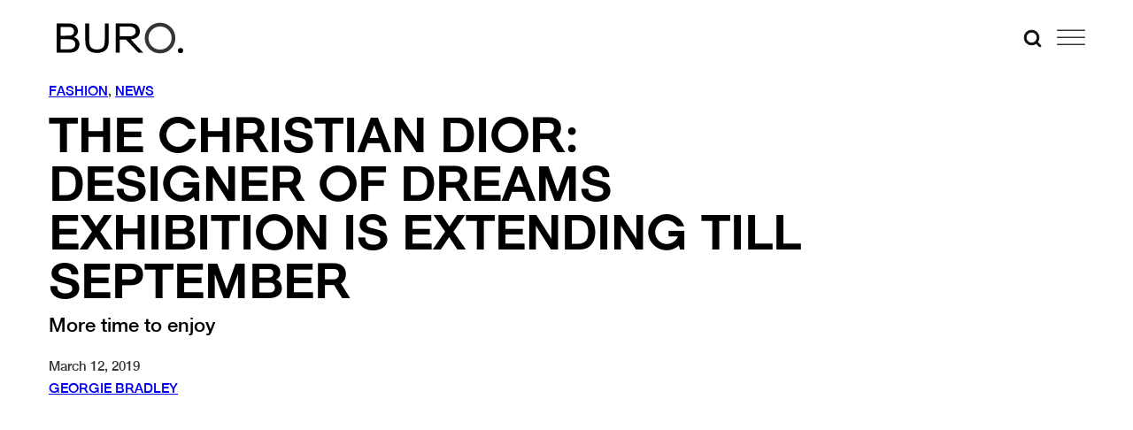

--- FILE ---
content_type: text/html; charset=utf-8
request_url: https://www.google.com/recaptcha/api2/anchor?ar=1&k=6Lex2jYmAAAAANgSzoDM7AcrE7da0iitz8HwHjzf&co=aHR0cHM6Ly9idXJvMjQ3Lm1lOjQ0Mw..&hl=en&v=PoyoqOPhxBO7pBk68S4YbpHZ&size=invisible&anchor-ms=20000&execute-ms=30000&cb=lsmppgmet9h1
body_size: 48443
content:
<!DOCTYPE HTML><html dir="ltr" lang="en"><head><meta http-equiv="Content-Type" content="text/html; charset=UTF-8">
<meta http-equiv="X-UA-Compatible" content="IE=edge">
<title>reCAPTCHA</title>
<style type="text/css">
/* cyrillic-ext */
@font-face {
  font-family: 'Roboto';
  font-style: normal;
  font-weight: 400;
  font-stretch: 100%;
  src: url(//fonts.gstatic.com/s/roboto/v48/KFO7CnqEu92Fr1ME7kSn66aGLdTylUAMa3GUBHMdazTgWw.woff2) format('woff2');
  unicode-range: U+0460-052F, U+1C80-1C8A, U+20B4, U+2DE0-2DFF, U+A640-A69F, U+FE2E-FE2F;
}
/* cyrillic */
@font-face {
  font-family: 'Roboto';
  font-style: normal;
  font-weight: 400;
  font-stretch: 100%;
  src: url(//fonts.gstatic.com/s/roboto/v48/KFO7CnqEu92Fr1ME7kSn66aGLdTylUAMa3iUBHMdazTgWw.woff2) format('woff2');
  unicode-range: U+0301, U+0400-045F, U+0490-0491, U+04B0-04B1, U+2116;
}
/* greek-ext */
@font-face {
  font-family: 'Roboto';
  font-style: normal;
  font-weight: 400;
  font-stretch: 100%;
  src: url(//fonts.gstatic.com/s/roboto/v48/KFO7CnqEu92Fr1ME7kSn66aGLdTylUAMa3CUBHMdazTgWw.woff2) format('woff2');
  unicode-range: U+1F00-1FFF;
}
/* greek */
@font-face {
  font-family: 'Roboto';
  font-style: normal;
  font-weight: 400;
  font-stretch: 100%;
  src: url(//fonts.gstatic.com/s/roboto/v48/KFO7CnqEu92Fr1ME7kSn66aGLdTylUAMa3-UBHMdazTgWw.woff2) format('woff2');
  unicode-range: U+0370-0377, U+037A-037F, U+0384-038A, U+038C, U+038E-03A1, U+03A3-03FF;
}
/* math */
@font-face {
  font-family: 'Roboto';
  font-style: normal;
  font-weight: 400;
  font-stretch: 100%;
  src: url(//fonts.gstatic.com/s/roboto/v48/KFO7CnqEu92Fr1ME7kSn66aGLdTylUAMawCUBHMdazTgWw.woff2) format('woff2');
  unicode-range: U+0302-0303, U+0305, U+0307-0308, U+0310, U+0312, U+0315, U+031A, U+0326-0327, U+032C, U+032F-0330, U+0332-0333, U+0338, U+033A, U+0346, U+034D, U+0391-03A1, U+03A3-03A9, U+03B1-03C9, U+03D1, U+03D5-03D6, U+03F0-03F1, U+03F4-03F5, U+2016-2017, U+2034-2038, U+203C, U+2040, U+2043, U+2047, U+2050, U+2057, U+205F, U+2070-2071, U+2074-208E, U+2090-209C, U+20D0-20DC, U+20E1, U+20E5-20EF, U+2100-2112, U+2114-2115, U+2117-2121, U+2123-214F, U+2190, U+2192, U+2194-21AE, U+21B0-21E5, U+21F1-21F2, U+21F4-2211, U+2213-2214, U+2216-22FF, U+2308-230B, U+2310, U+2319, U+231C-2321, U+2336-237A, U+237C, U+2395, U+239B-23B7, U+23D0, U+23DC-23E1, U+2474-2475, U+25AF, U+25B3, U+25B7, U+25BD, U+25C1, U+25CA, U+25CC, U+25FB, U+266D-266F, U+27C0-27FF, U+2900-2AFF, U+2B0E-2B11, U+2B30-2B4C, U+2BFE, U+3030, U+FF5B, U+FF5D, U+1D400-1D7FF, U+1EE00-1EEFF;
}
/* symbols */
@font-face {
  font-family: 'Roboto';
  font-style: normal;
  font-weight: 400;
  font-stretch: 100%;
  src: url(//fonts.gstatic.com/s/roboto/v48/KFO7CnqEu92Fr1ME7kSn66aGLdTylUAMaxKUBHMdazTgWw.woff2) format('woff2');
  unicode-range: U+0001-000C, U+000E-001F, U+007F-009F, U+20DD-20E0, U+20E2-20E4, U+2150-218F, U+2190, U+2192, U+2194-2199, U+21AF, U+21E6-21F0, U+21F3, U+2218-2219, U+2299, U+22C4-22C6, U+2300-243F, U+2440-244A, U+2460-24FF, U+25A0-27BF, U+2800-28FF, U+2921-2922, U+2981, U+29BF, U+29EB, U+2B00-2BFF, U+4DC0-4DFF, U+FFF9-FFFB, U+10140-1018E, U+10190-1019C, U+101A0, U+101D0-101FD, U+102E0-102FB, U+10E60-10E7E, U+1D2C0-1D2D3, U+1D2E0-1D37F, U+1F000-1F0FF, U+1F100-1F1AD, U+1F1E6-1F1FF, U+1F30D-1F30F, U+1F315, U+1F31C, U+1F31E, U+1F320-1F32C, U+1F336, U+1F378, U+1F37D, U+1F382, U+1F393-1F39F, U+1F3A7-1F3A8, U+1F3AC-1F3AF, U+1F3C2, U+1F3C4-1F3C6, U+1F3CA-1F3CE, U+1F3D4-1F3E0, U+1F3ED, U+1F3F1-1F3F3, U+1F3F5-1F3F7, U+1F408, U+1F415, U+1F41F, U+1F426, U+1F43F, U+1F441-1F442, U+1F444, U+1F446-1F449, U+1F44C-1F44E, U+1F453, U+1F46A, U+1F47D, U+1F4A3, U+1F4B0, U+1F4B3, U+1F4B9, U+1F4BB, U+1F4BF, U+1F4C8-1F4CB, U+1F4D6, U+1F4DA, U+1F4DF, U+1F4E3-1F4E6, U+1F4EA-1F4ED, U+1F4F7, U+1F4F9-1F4FB, U+1F4FD-1F4FE, U+1F503, U+1F507-1F50B, U+1F50D, U+1F512-1F513, U+1F53E-1F54A, U+1F54F-1F5FA, U+1F610, U+1F650-1F67F, U+1F687, U+1F68D, U+1F691, U+1F694, U+1F698, U+1F6AD, U+1F6B2, U+1F6B9-1F6BA, U+1F6BC, U+1F6C6-1F6CF, U+1F6D3-1F6D7, U+1F6E0-1F6EA, U+1F6F0-1F6F3, U+1F6F7-1F6FC, U+1F700-1F7FF, U+1F800-1F80B, U+1F810-1F847, U+1F850-1F859, U+1F860-1F887, U+1F890-1F8AD, U+1F8B0-1F8BB, U+1F8C0-1F8C1, U+1F900-1F90B, U+1F93B, U+1F946, U+1F984, U+1F996, U+1F9E9, U+1FA00-1FA6F, U+1FA70-1FA7C, U+1FA80-1FA89, U+1FA8F-1FAC6, U+1FACE-1FADC, U+1FADF-1FAE9, U+1FAF0-1FAF8, U+1FB00-1FBFF;
}
/* vietnamese */
@font-face {
  font-family: 'Roboto';
  font-style: normal;
  font-weight: 400;
  font-stretch: 100%;
  src: url(//fonts.gstatic.com/s/roboto/v48/KFO7CnqEu92Fr1ME7kSn66aGLdTylUAMa3OUBHMdazTgWw.woff2) format('woff2');
  unicode-range: U+0102-0103, U+0110-0111, U+0128-0129, U+0168-0169, U+01A0-01A1, U+01AF-01B0, U+0300-0301, U+0303-0304, U+0308-0309, U+0323, U+0329, U+1EA0-1EF9, U+20AB;
}
/* latin-ext */
@font-face {
  font-family: 'Roboto';
  font-style: normal;
  font-weight: 400;
  font-stretch: 100%;
  src: url(//fonts.gstatic.com/s/roboto/v48/KFO7CnqEu92Fr1ME7kSn66aGLdTylUAMa3KUBHMdazTgWw.woff2) format('woff2');
  unicode-range: U+0100-02BA, U+02BD-02C5, U+02C7-02CC, U+02CE-02D7, U+02DD-02FF, U+0304, U+0308, U+0329, U+1D00-1DBF, U+1E00-1E9F, U+1EF2-1EFF, U+2020, U+20A0-20AB, U+20AD-20C0, U+2113, U+2C60-2C7F, U+A720-A7FF;
}
/* latin */
@font-face {
  font-family: 'Roboto';
  font-style: normal;
  font-weight: 400;
  font-stretch: 100%;
  src: url(//fonts.gstatic.com/s/roboto/v48/KFO7CnqEu92Fr1ME7kSn66aGLdTylUAMa3yUBHMdazQ.woff2) format('woff2');
  unicode-range: U+0000-00FF, U+0131, U+0152-0153, U+02BB-02BC, U+02C6, U+02DA, U+02DC, U+0304, U+0308, U+0329, U+2000-206F, U+20AC, U+2122, U+2191, U+2193, U+2212, U+2215, U+FEFF, U+FFFD;
}
/* cyrillic-ext */
@font-face {
  font-family: 'Roboto';
  font-style: normal;
  font-weight: 500;
  font-stretch: 100%;
  src: url(//fonts.gstatic.com/s/roboto/v48/KFO7CnqEu92Fr1ME7kSn66aGLdTylUAMa3GUBHMdazTgWw.woff2) format('woff2');
  unicode-range: U+0460-052F, U+1C80-1C8A, U+20B4, U+2DE0-2DFF, U+A640-A69F, U+FE2E-FE2F;
}
/* cyrillic */
@font-face {
  font-family: 'Roboto';
  font-style: normal;
  font-weight: 500;
  font-stretch: 100%;
  src: url(//fonts.gstatic.com/s/roboto/v48/KFO7CnqEu92Fr1ME7kSn66aGLdTylUAMa3iUBHMdazTgWw.woff2) format('woff2');
  unicode-range: U+0301, U+0400-045F, U+0490-0491, U+04B0-04B1, U+2116;
}
/* greek-ext */
@font-face {
  font-family: 'Roboto';
  font-style: normal;
  font-weight: 500;
  font-stretch: 100%;
  src: url(//fonts.gstatic.com/s/roboto/v48/KFO7CnqEu92Fr1ME7kSn66aGLdTylUAMa3CUBHMdazTgWw.woff2) format('woff2');
  unicode-range: U+1F00-1FFF;
}
/* greek */
@font-face {
  font-family: 'Roboto';
  font-style: normal;
  font-weight: 500;
  font-stretch: 100%;
  src: url(//fonts.gstatic.com/s/roboto/v48/KFO7CnqEu92Fr1ME7kSn66aGLdTylUAMa3-UBHMdazTgWw.woff2) format('woff2');
  unicode-range: U+0370-0377, U+037A-037F, U+0384-038A, U+038C, U+038E-03A1, U+03A3-03FF;
}
/* math */
@font-face {
  font-family: 'Roboto';
  font-style: normal;
  font-weight: 500;
  font-stretch: 100%;
  src: url(//fonts.gstatic.com/s/roboto/v48/KFO7CnqEu92Fr1ME7kSn66aGLdTylUAMawCUBHMdazTgWw.woff2) format('woff2');
  unicode-range: U+0302-0303, U+0305, U+0307-0308, U+0310, U+0312, U+0315, U+031A, U+0326-0327, U+032C, U+032F-0330, U+0332-0333, U+0338, U+033A, U+0346, U+034D, U+0391-03A1, U+03A3-03A9, U+03B1-03C9, U+03D1, U+03D5-03D6, U+03F0-03F1, U+03F4-03F5, U+2016-2017, U+2034-2038, U+203C, U+2040, U+2043, U+2047, U+2050, U+2057, U+205F, U+2070-2071, U+2074-208E, U+2090-209C, U+20D0-20DC, U+20E1, U+20E5-20EF, U+2100-2112, U+2114-2115, U+2117-2121, U+2123-214F, U+2190, U+2192, U+2194-21AE, U+21B0-21E5, U+21F1-21F2, U+21F4-2211, U+2213-2214, U+2216-22FF, U+2308-230B, U+2310, U+2319, U+231C-2321, U+2336-237A, U+237C, U+2395, U+239B-23B7, U+23D0, U+23DC-23E1, U+2474-2475, U+25AF, U+25B3, U+25B7, U+25BD, U+25C1, U+25CA, U+25CC, U+25FB, U+266D-266F, U+27C0-27FF, U+2900-2AFF, U+2B0E-2B11, U+2B30-2B4C, U+2BFE, U+3030, U+FF5B, U+FF5D, U+1D400-1D7FF, U+1EE00-1EEFF;
}
/* symbols */
@font-face {
  font-family: 'Roboto';
  font-style: normal;
  font-weight: 500;
  font-stretch: 100%;
  src: url(//fonts.gstatic.com/s/roboto/v48/KFO7CnqEu92Fr1ME7kSn66aGLdTylUAMaxKUBHMdazTgWw.woff2) format('woff2');
  unicode-range: U+0001-000C, U+000E-001F, U+007F-009F, U+20DD-20E0, U+20E2-20E4, U+2150-218F, U+2190, U+2192, U+2194-2199, U+21AF, U+21E6-21F0, U+21F3, U+2218-2219, U+2299, U+22C4-22C6, U+2300-243F, U+2440-244A, U+2460-24FF, U+25A0-27BF, U+2800-28FF, U+2921-2922, U+2981, U+29BF, U+29EB, U+2B00-2BFF, U+4DC0-4DFF, U+FFF9-FFFB, U+10140-1018E, U+10190-1019C, U+101A0, U+101D0-101FD, U+102E0-102FB, U+10E60-10E7E, U+1D2C0-1D2D3, U+1D2E0-1D37F, U+1F000-1F0FF, U+1F100-1F1AD, U+1F1E6-1F1FF, U+1F30D-1F30F, U+1F315, U+1F31C, U+1F31E, U+1F320-1F32C, U+1F336, U+1F378, U+1F37D, U+1F382, U+1F393-1F39F, U+1F3A7-1F3A8, U+1F3AC-1F3AF, U+1F3C2, U+1F3C4-1F3C6, U+1F3CA-1F3CE, U+1F3D4-1F3E0, U+1F3ED, U+1F3F1-1F3F3, U+1F3F5-1F3F7, U+1F408, U+1F415, U+1F41F, U+1F426, U+1F43F, U+1F441-1F442, U+1F444, U+1F446-1F449, U+1F44C-1F44E, U+1F453, U+1F46A, U+1F47D, U+1F4A3, U+1F4B0, U+1F4B3, U+1F4B9, U+1F4BB, U+1F4BF, U+1F4C8-1F4CB, U+1F4D6, U+1F4DA, U+1F4DF, U+1F4E3-1F4E6, U+1F4EA-1F4ED, U+1F4F7, U+1F4F9-1F4FB, U+1F4FD-1F4FE, U+1F503, U+1F507-1F50B, U+1F50D, U+1F512-1F513, U+1F53E-1F54A, U+1F54F-1F5FA, U+1F610, U+1F650-1F67F, U+1F687, U+1F68D, U+1F691, U+1F694, U+1F698, U+1F6AD, U+1F6B2, U+1F6B9-1F6BA, U+1F6BC, U+1F6C6-1F6CF, U+1F6D3-1F6D7, U+1F6E0-1F6EA, U+1F6F0-1F6F3, U+1F6F7-1F6FC, U+1F700-1F7FF, U+1F800-1F80B, U+1F810-1F847, U+1F850-1F859, U+1F860-1F887, U+1F890-1F8AD, U+1F8B0-1F8BB, U+1F8C0-1F8C1, U+1F900-1F90B, U+1F93B, U+1F946, U+1F984, U+1F996, U+1F9E9, U+1FA00-1FA6F, U+1FA70-1FA7C, U+1FA80-1FA89, U+1FA8F-1FAC6, U+1FACE-1FADC, U+1FADF-1FAE9, U+1FAF0-1FAF8, U+1FB00-1FBFF;
}
/* vietnamese */
@font-face {
  font-family: 'Roboto';
  font-style: normal;
  font-weight: 500;
  font-stretch: 100%;
  src: url(//fonts.gstatic.com/s/roboto/v48/KFO7CnqEu92Fr1ME7kSn66aGLdTylUAMa3OUBHMdazTgWw.woff2) format('woff2');
  unicode-range: U+0102-0103, U+0110-0111, U+0128-0129, U+0168-0169, U+01A0-01A1, U+01AF-01B0, U+0300-0301, U+0303-0304, U+0308-0309, U+0323, U+0329, U+1EA0-1EF9, U+20AB;
}
/* latin-ext */
@font-face {
  font-family: 'Roboto';
  font-style: normal;
  font-weight: 500;
  font-stretch: 100%;
  src: url(//fonts.gstatic.com/s/roboto/v48/KFO7CnqEu92Fr1ME7kSn66aGLdTylUAMa3KUBHMdazTgWw.woff2) format('woff2');
  unicode-range: U+0100-02BA, U+02BD-02C5, U+02C7-02CC, U+02CE-02D7, U+02DD-02FF, U+0304, U+0308, U+0329, U+1D00-1DBF, U+1E00-1E9F, U+1EF2-1EFF, U+2020, U+20A0-20AB, U+20AD-20C0, U+2113, U+2C60-2C7F, U+A720-A7FF;
}
/* latin */
@font-face {
  font-family: 'Roboto';
  font-style: normal;
  font-weight: 500;
  font-stretch: 100%;
  src: url(//fonts.gstatic.com/s/roboto/v48/KFO7CnqEu92Fr1ME7kSn66aGLdTylUAMa3yUBHMdazQ.woff2) format('woff2');
  unicode-range: U+0000-00FF, U+0131, U+0152-0153, U+02BB-02BC, U+02C6, U+02DA, U+02DC, U+0304, U+0308, U+0329, U+2000-206F, U+20AC, U+2122, U+2191, U+2193, U+2212, U+2215, U+FEFF, U+FFFD;
}
/* cyrillic-ext */
@font-face {
  font-family: 'Roboto';
  font-style: normal;
  font-weight: 900;
  font-stretch: 100%;
  src: url(//fonts.gstatic.com/s/roboto/v48/KFO7CnqEu92Fr1ME7kSn66aGLdTylUAMa3GUBHMdazTgWw.woff2) format('woff2');
  unicode-range: U+0460-052F, U+1C80-1C8A, U+20B4, U+2DE0-2DFF, U+A640-A69F, U+FE2E-FE2F;
}
/* cyrillic */
@font-face {
  font-family: 'Roboto';
  font-style: normal;
  font-weight: 900;
  font-stretch: 100%;
  src: url(//fonts.gstatic.com/s/roboto/v48/KFO7CnqEu92Fr1ME7kSn66aGLdTylUAMa3iUBHMdazTgWw.woff2) format('woff2');
  unicode-range: U+0301, U+0400-045F, U+0490-0491, U+04B0-04B1, U+2116;
}
/* greek-ext */
@font-face {
  font-family: 'Roboto';
  font-style: normal;
  font-weight: 900;
  font-stretch: 100%;
  src: url(//fonts.gstatic.com/s/roboto/v48/KFO7CnqEu92Fr1ME7kSn66aGLdTylUAMa3CUBHMdazTgWw.woff2) format('woff2');
  unicode-range: U+1F00-1FFF;
}
/* greek */
@font-face {
  font-family: 'Roboto';
  font-style: normal;
  font-weight: 900;
  font-stretch: 100%;
  src: url(//fonts.gstatic.com/s/roboto/v48/KFO7CnqEu92Fr1ME7kSn66aGLdTylUAMa3-UBHMdazTgWw.woff2) format('woff2');
  unicode-range: U+0370-0377, U+037A-037F, U+0384-038A, U+038C, U+038E-03A1, U+03A3-03FF;
}
/* math */
@font-face {
  font-family: 'Roboto';
  font-style: normal;
  font-weight: 900;
  font-stretch: 100%;
  src: url(//fonts.gstatic.com/s/roboto/v48/KFO7CnqEu92Fr1ME7kSn66aGLdTylUAMawCUBHMdazTgWw.woff2) format('woff2');
  unicode-range: U+0302-0303, U+0305, U+0307-0308, U+0310, U+0312, U+0315, U+031A, U+0326-0327, U+032C, U+032F-0330, U+0332-0333, U+0338, U+033A, U+0346, U+034D, U+0391-03A1, U+03A3-03A9, U+03B1-03C9, U+03D1, U+03D5-03D6, U+03F0-03F1, U+03F4-03F5, U+2016-2017, U+2034-2038, U+203C, U+2040, U+2043, U+2047, U+2050, U+2057, U+205F, U+2070-2071, U+2074-208E, U+2090-209C, U+20D0-20DC, U+20E1, U+20E5-20EF, U+2100-2112, U+2114-2115, U+2117-2121, U+2123-214F, U+2190, U+2192, U+2194-21AE, U+21B0-21E5, U+21F1-21F2, U+21F4-2211, U+2213-2214, U+2216-22FF, U+2308-230B, U+2310, U+2319, U+231C-2321, U+2336-237A, U+237C, U+2395, U+239B-23B7, U+23D0, U+23DC-23E1, U+2474-2475, U+25AF, U+25B3, U+25B7, U+25BD, U+25C1, U+25CA, U+25CC, U+25FB, U+266D-266F, U+27C0-27FF, U+2900-2AFF, U+2B0E-2B11, U+2B30-2B4C, U+2BFE, U+3030, U+FF5B, U+FF5D, U+1D400-1D7FF, U+1EE00-1EEFF;
}
/* symbols */
@font-face {
  font-family: 'Roboto';
  font-style: normal;
  font-weight: 900;
  font-stretch: 100%;
  src: url(//fonts.gstatic.com/s/roboto/v48/KFO7CnqEu92Fr1ME7kSn66aGLdTylUAMaxKUBHMdazTgWw.woff2) format('woff2');
  unicode-range: U+0001-000C, U+000E-001F, U+007F-009F, U+20DD-20E0, U+20E2-20E4, U+2150-218F, U+2190, U+2192, U+2194-2199, U+21AF, U+21E6-21F0, U+21F3, U+2218-2219, U+2299, U+22C4-22C6, U+2300-243F, U+2440-244A, U+2460-24FF, U+25A0-27BF, U+2800-28FF, U+2921-2922, U+2981, U+29BF, U+29EB, U+2B00-2BFF, U+4DC0-4DFF, U+FFF9-FFFB, U+10140-1018E, U+10190-1019C, U+101A0, U+101D0-101FD, U+102E0-102FB, U+10E60-10E7E, U+1D2C0-1D2D3, U+1D2E0-1D37F, U+1F000-1F0FF, U+1F100-1F1AD, U+1F1E6-1F1FF, U+1F30D-1F30F, U+1F315, U+1F31C, U+1F31E, U+1F320-1F32C, U+1F336, U+1F378, U+1F37D, U+1F382, U+1F393-1F39F, U+1F3A7-1F3A8, U+1F3AC-1F3AF, U+1F3C2, U+1F3C4-1F3C6, U+1F3CA-1F3CE, U+1F3D4-1F3E0, U+1F3ED, U+1F3F1-1F3F3, U+1F3F5-1F3F7, U+1F408, U+1F415, U+1F41F, U+1F426, U+1F43F, U+1F441-1F442, U+1F444, U+1F446-1F449, U+1F44C-1F44E, U+1F453, U+1F46A, U+1F47D, U+1F4A3, U+1F4B0, U+1F4B3, U+1F4B9, U+1F4BB, U+1F4BF, U+1F4C8-1F4CB, U+1F4D6, U+1F4DA, U+1F4DF, U+1F4E3-1F4E6, U+1F4EA-1F4ED, U+1F4F7, U+1F4F9-1F4FB, U+1F4FD-1F4FE, U+1F503, U+1F507-1F50B, U+1F50D, U+1F512-1F513, U+1F53E-1F54A, U+1F54F-1F5FA, U+1F610, U+1F650-1F67F, U+1F687, U+1F68D, U+1F691, U+1F694, U+1F698, U+1F6AD, U+1F6B2, U+1F6B9-1F6BA, U+1F6BC, U+1F6C6-1F6CF, U+1F6D3-1F6D7, U+1F6E0-1F6EA, U+1F6F0-1F6F3, U+1F6F7-1F6FC, U+1F700-1F7FF, U+1F800-1F80B, U+1F810-1F847, U+1F850-1F859, U+1F860-1F887, U+1F890-1F8AD, U+1F8B0-1F8BB, U+1F8C0-1F8C1, U+1F900-1F90B, U+1F93B, U+1F946, U+1F984, U+1F996, U+1F9E9, U+1FA00-1FA6F, U+1FA70-1FA7C, U+1FA80-1FA89, U+1FA8F-1FAC6, U+1FACE-1FADC, U+1FADF-1FAE9, U+1FAF0-1FAF8, U+1FB00-1FBFF;
}
/* vietnamese */
@font-face {
  font-family: 'Roboto';
  font-style: normal;
  font-weight: 900;
  font-stretch: 100%;
  src: url(//fonts.gstatic.com/s/roboto/v48/KFO7CnqEu92Fr1ME7kSn66aGLdTylUAMa3OUBHMdazTgWw.woff2) format('woff2');
  unicode-range: U+0102-0103, U+0110-0111, U+0128-0129, U+0168-0169, U+01A0-01A1, U+01AF-01B0, U+0300-0301, U+0303-0304, U+0308-0309, U+0323, U+0329, U+1EA0-1EF9, U+20AB;
}
/* latin-ext */
@font-face {
  font-family: 'Roboto';
  font-style: normal;
  font-weight: 900;
  font-stretch: 100%;
  src: url(//fonts.gstatic.com/s/roboto/v48/KFO7CnqEu92Fr1ME7kSn66aGLdTylUAMa3KUBHMdazTgWw.woff2) format('woff2');
  unicode-range: U+0100-02BA, U+02BD-02C5, U+02C7-02CC, U+02CE-02D7, U+02DD-02FF, U+0304, U+0308, U+0329, U+1D00-1DBF, U+1E00-1E9F, U+1EF2-1EFF, U+2020, U+20A0-20AB, U+20AD-20C0, U+2113, U+2C60-2C7F, U+A720-A7FF;
}
/* latin */
@font-face {
  font-family: 'Roboto';
  font-style: normal;
  font-weight: 900;
  font-stretch: 100%;
  src: url(//fonts.gstatic.com/s/roboto/v48/KFO7CnqEu92Fr1ME7kSn66aGLdTylUAMa3yUBHMdazQ.woff2) format('woff2');
  unicode-range: U+0000-00FF, U+0131, U+0152-0153, U+02BB-02BC, U+02C6, U+02DA, U+02DC, U+0304, U+0308, U+0329, U+2000-206F, U+20AC, U+2122, U+2191, U+2193, U+2212, U+2215, U+FEFF, U+FFFD;
}

</style>
<link rel="stylesheet" type="text/css" href="https://www.gstatic.com/recaptcha/releases/PoyoqOPhxBO7pBk68S4YbpHZ/styles__ltr.css">
<script nonce="yXPsJ4zAJgCkH6WFXqSC3A" type="text/javascript">window['__recaptcha_api'] = 'https://www.google.com/recaptcha/api2/';</script>
<script type="text/javascript" src="https://www.gstatic.com/recaptcha/releases/PoyoqOPhxBO7pBk68S4YbpHZ/recaptcha__en.js" nonce="yXPsJ4zAJgCkH6WFXqSC3A">
      
    </script></head>
<body><div id="rc-anchor-alert" class="rc-anchor-alert"></div>
<input type="hidden" id="recaptcha-token" value="[base64]">
<script type="text/javascript" nonce="yXPsJ4zAJgCkH6WFXqSC3A">
      recaptcha.anchor.Main.init("[\x22ainput\x22,[\x22bgdata\x22,\x22\x22,\[base64]/[base64]/[base64]/[base64]/[base64]/[base64]/KGcoTywyNTMsTy5PKSxVRyhPLEMpKTpnKE8sMjUzLEMpLE8pKSxsKSksTykpfSxieT1mdW5jdGlvbihDLE8sdSxsKXtmb3IobD0odT1SKEMpLDApO08+MDtPLS0pbD1sPDw4fFooQyk7ZyhDLHUsbCl9LFVHPWZ1bmN0aW9uKEMsTyl7Qy5pLmxlbmd0aD4xMDQ/[base64]/[base64]/[base64]/[base64]/[base64]/[base64]/[base64]\\u003d\x22,\[base64]\\u003d\\u003d\x22,\[base64]/CmcOOEwTDhm18f1oFw4PDr8Kfbz12wr7CoMKEZ1wDbsKsIApKw501wrRHLsOEw75jwoLCuAbClMOzCcOVAlc+G00UacO1w740ZcO7wrYmwrs1a381woPDok1qworDp2DDl8KAE8KIwp93bcKTJsOvVsOAwrjDh3trwrPCv8O/w5EPw4DDmcOyw47CtVDCqsOTw7Q0EyTDlMOYQiJ4AcKmw4Ulw7cNLRROwrAtwqJGVArDmwMvBsKNG8OEQ8KZwo8+w5QSwpvDiVxoQGTDi0cfw5NJEyhrMMKfw6bDjAMJam7Cp1/CsMO7F8O2w7DDu8OAUjAhPT9aUi/DlGXCimHDmwk5w6tEw4ZKwptDXg4JP8K/dgpkw6R+EjDChcKJG3bCosOASMKrZMOgwrjCp8Kyw7M6w5dDwr4Oa8OifcKBw73DoMOtwqwnCcKDw6JQwrXCpcOEIcOmwp1MwqsecXNyCh0Jwp3CpcKUecK5w5YGw5TDnMKOIcO3w4rCnTPCmTfDtykAwpEmEsO5wrPDs8Ktw4XDqBLDjRw/E8KNVwVKw7TDh8KvbMO+w5Zpw7Jjwo/[base64]/CkDLDkkEzT8OMBH0wF2nDki9iS24MwpHCqcOkAExQazfCo8O8wp8nIjwAVifCnsOBwo3Di8KTw4TCoC/[base64]/J8Oww5TDihLClELDiS1Dw6jCmcKKT2LCnzURWBDCgsO0TsKDFV/[base64]/RMOKMsOoW8Okw47Cn0TCmljCuMKFV1kgB13Dk3RyF8O1WSVqL8K/O8KUdFUFFiEVUsKww44Ww7h0wqHDtcKECMOxwq9Pw6/Di3NXw4NYX8KQwqgQZGIFw5YAaMOJw5BTEMKiwpfDlsOJw50vwq8owrV7U2U0LMOhwqwOK8K2wqnDl8Ksw45zC8KNPj0lwqMmH8KSw5fDtzQEw4zDi2pdw5xFwpDDlcKnwqXCssKcwqLDtnByw5vCtzgXd33CmsKMwoRjKEMpBU/CmlzCsWBHw5UnwpbDsyA7wrzCrW7DvkXCisOhUhrCpjvDoRkfKQ7ClsKAF2lgwqLCoWTDgBjCpmNLw77DhcODwrTDnylyw7gtTMOtKsOuw5/CnsOvX8K/a8OawozDrMOhCsOlPMOvW8OtwprCpcKew40Kwq/[base64]/RX88wqxYw5jDiW57w6PCicKnwp/Dt8OYwpYEwpYKPMOnwrp/M0EJw5p+NMOxwok5w4paJngGw4QpXQ7CksOJEgpywovDlALDssK4wo/CjsKMwpzDrsKIJMKtWsK/wqYjBTlLAjPCucKvYsOtR8KRFcKmwpnDiDrCrwHDtnx3QHJePMKYVA/[base64]/[base64]/DlMOmwocdw4LDt3Fsw7lhC8O0WMOQwqZOwrLCgMKRwobCinFvJxHCuH1TNcO0w5nDiEkDcMOOOcK8wp/CgU0cHxXDk8KDLQ/CrR56C8Osw4vDpcKeTWnDgTvCnMOmFcOCACTDksOiKcKDwrLCpRluwp7CoMOBQsKsecONwrzCkAtQATPDiALDrTFbw6UKw4/DvsO3HcKlYMK0wrlmHEJkwqnCpcKEw7nDpMOkwqo/PRpbCMKVKMOqwqZ+cA9Ywop6w77DlMOhw6Arw5rDhhpmwo7CgXYOw6/Dn8OqHF7Dv8OwwpJDw5PDlB7CrULDt8K1w4EYwpPCoUzDvcOSw5ETUcOxDy/DicKVw5xMEMKcJcK9wqBvw4YZIMO8wqVCw5lYLBPClzkdwq9QeTXCpChKJwzCiEjCjkMKwo4GwpbDuEZMeMOGfMKiPzvDp8OvwqbCrWJxwoPDkcOhX8OpI8ORJWhQwofCocKrQ8K5w7A8woY8wr3Dqi7Cpk04ZV8vVcOPw70QE8OFw5nCosK/w4EEZSlhwr3DmBnCqsKWREdKA0/[base64]/DglJ6F8OfwqQ7LsKFbh0dRMKXwoPDq8Oqw4DDpE/CvMOhw5rCpHjDug7Dtj3Cj8OpAEfDqxrCqSPDiDxawrV8wq9pwqXDrD4Uwr7DpSZzwrHDswXCrXDCmxnDicKqw4Itw77DgMKnSRrCiiTCgip6KF/DusOxwp3CvMOWNcKow5saw4XDpxArw5HCukJBTMKjw4DCoMKCPsKHwoASwqDDlsOHZMKzwq7ChB/Ck8OII1IeDE9Rw4fCrDzDiMOvw6NFwofDkMO8w6DCvcK4wpYOKA9jwpkEwrouW19VHMK1cnXDgBxxfMKAwoM9w6YIwpzClwHDrcK3GGHChMKVwqFnw78PMcO3wrrCnGNyCcONwq9Eb1rDsAZqw4rCoBbDpsK+LcKGIcKvH8O2w4g/w5nCusOxPcOPwo/Cr8KUV3UrwpMHwpjDhsKbZcKtwr1BwrXDlMKPwp0ABF/CtMKoR8OqCMOSR357w5VZam8dwp/[base64]/DgAPCujDDqDLCkcKPwo3DpBrCiMO1wrXCisKaPBsaw4FQw4VpacOwaCDDi8KNPg3DjMOwJUDCvhjDqsKTIsOlQHQFwo7DsGoTw6sewpM1wqfClCrDvsKeFcKNw4c/DhYUK8OTa8KvInbChFpPw7E4WHhxw5zDqcKdWHLCi0TCm8KELWDDvsOxaCY4M8OMw4vCjhhQw5vCkMKrwpzDq1oNXcK1ZzkgLxoLw4xyMFBHB8OxwoVLYFRCDRTDk8K/[base64]/KcOJwrNyw5TCr8OdHxZTeMKYHcO8eMKWNyt6NsOFw57CjwvCl8Oswp5VKsKVKnMfbMOuwrLCksO7TMO8w4AACsOPw68JfU7DgEvDmsOmwqJTacKEw5IdAi5fwpw/LcOCOcOVw7INRcKQMmQDwozDvsKjwqJ0w53DocKCCFXCu0/[base64]/CkAd/HsKUw6pDwr/[base64]/DjMKNU0R6w4vDlV4bbVNUEMKoTGQowp7CuUHCjB1qTcKOQMKCbTvCsnbDlMObw4XCkcOvw79/OV3CkjlVwpR/XicLB8KqQWR0LnHCjy9rbVJDH3pyBVMmHkrDkEcSSMKPw41Vw7PCmsO+AsO6wr47w4pkfVbCkMOHwr9sGRTCoh55wp/DpcKFHMOHw5VEAsKUw5PDkMOGw6XDgxDCvcKHwoJxbxDChsK3UsKHGMK6a1ZCBAcRIRrCgcOCw7DCgDLDlcKxwp9CRcOvwrN9DMKTfsOINcK5Al7DunDDjsOtEGfDlMKMQxUfCcO/[base64]/DgyrChULCjUbDkcOBIyvDsAAjw5fDlyvCscO1B2lPw7jClMO8w4oLw4RaJVx9UCNRKcOMw6ofwqlLw63CojR7w7Yxw5Vmw4I5wp7Ci8KjL8OGA1RsFcKpwr5/dMOcw7fDt8K0w5UNOsOMwqpBIncFScK/aRrCo8Kzwr82w4Nkw53Di8ORLMK4NlXDqcOrwpwiFMOCBHkEHsKAZhYAI0JlXcKxU3/CrzrCrAFEK1/[base64]/CmgvDkB/Dn0ZKwpZmekbCpD/[base64]/woZXH8KWUwTDo8K7KGZJw69+w5bCnxfCu3kVVUnCicKwcMKcwoQ9ayxcAgA8T8KCw7ptFMOwH8KpZTRjw7DDtcOcw7VbGnnDrRrCucKUayddEMOtH1/DnybCq0VnEmIrw5bDtMKhw5PDgSDDisOvwot1JcOkwrjDiRvDhcKsMsKPw785RcKEw67DoA3DmljChMKhwpPDnxrDt8OuYsOAw63ClU1tB8Kowr1abcOcchpGZcKOw5QFwr0Vw6PDtHZbw4XCgX1FcyR5AsO2XSM4GwfDn35wDBl8A3QyeCjChhfDqQ/DnzjCuMKiaBDDrh/DhUttw7fCgy8SwpEfw7jDsEbCsFl5DRDDu2IQw5fDoWjDlsKDRVnDoGoawod8MF7Cr8KAw7dJw5/Dv1EoCi4/[base64]/[base64]/w6LDocOEw6VFwozDpgLDpng+woPDi3PDn8OQWzscdgXDpgDConIyWm5twprCi8KFw73DmsKHCMOvKiNuw7pJw5xCw5bDu8KCw7t9TsO5cX89NsObw4Yvw6wHTlRpw5c5c8ORwporwoXCvMKgw44Owp/[base64]/wrjCi8OAw4hBw6xZwpPChsKcwqbCisOhOHPDp8KwwrVLw6Bfwop0w7IRPsKENsOcw5RNwpIHBh/Ck3rDrMKgTMO1UDIIwro4SMKedj/CtGgVa8OkJMKOXsKOZ8Otw7/DtcODw6LCqsKPCsOoWcOhw6XCklwawpbDkyTDqMK0RX3CjExaMcO+QMOew5fCqTcpXsKFA8OgwrBlYsOFUBwNXQfCiQMRwqHDo8K9wrdsw5pCH1olWwzDg2vCpcKIw60gAmx8wofDuR/DhVBZdy0ldMOXwr1ZAzZWJsKdw4vDgsOKfcKew5NCH0srB8OSw4ELE8Onw63Do8ORCMONGC59wrPDvnTDicOGOSbCosKZa28pwrnDpn/DoUzDnE4Zw41Dwp1Zw41lwqnCjDzCkBXDjDZzw7Mcw4wqw4vCncKmwoDCusKjB3nDmMKtXwgbwrN1woR8w5F0w7M4aXt9w7PCkcKTw4HCoMOCwp9JKBVCwopQIEnChMO5wr/CpcKzwqMYwo4ZAlZCIAJbXnZrw6t1wpHCusK8wonChwnDksK+wr3Dm2BGw6lBw5JWw73DhT3ChcKgw6PCuMOiw4jCug0lYcKPesK4w6N8V8K+w6rDlcOCNMOPUMKBw6DCrSM/w5dww5DDncKnBsOeGGvCo8Obwo5Cw7vDl8Kjw6/DoiJHw7vDmMOiwpEvwqTDhgo0wp1xHsOWw77Dg8KCZx/[base64]/wpcfw5rDumrDrgDCgEBBwrXCuWTCggLCpEkcw7g5JHBGwqnDiirChsOmw5HCoAjDpsOwC8OwNsKiw4oeWUodw7orwpBhaUnDtirClBXCgGzDrRTClsKdEsOqw60swp7DvEjDpsKGwpNWw5LCvcO4Lid4N8OHLcOcwpIDwrQJw5oTH3DDpxTDvsO3WDHCgcO/[base64]/wrbCpcOqbMOgwpsJw4gTwrbDjsKxwrHDpsKNwrXDssKPwozClEJuEAXCvsOWXcKeEkhywqljwr/Cn8Kcw6vDiDbCr8KswoLDlx5tK0sUN1LCplbDk8OZw5tRwq8fDMONw5HCmMOBw505w7tFw7NEwqxlwqp8JcKjH8K5CcKNYMKQw7JoC8OmQ8KIwobDqRbDj8OyFXPDssOow79Lw5hQV2QPWDnClzhFwp/Do8KRYEE8wpjDgi7DvjsjS8KKU3JmYj9DBMKqfHlJPsOeHsOgW1nCn8OQanzDtcOvwpVVYHbCvcKlw6jChU/DtVPDn3VTw5zCqcKrNcKYUsKseUXDscO3esKNwo3CvwjCuxNowr3CrMKww4TClXHDrVrDn8KaO8KnBlBgDMKQwo/DucKjwoJmw5rDnMKhSMOLwqpDwo46fj7Dh8KFwok6XQtMwp90bRvCuwLCkgbChktPw7oMDMKWwqPDvB9twqB1F0/DriPCgcKmPEtaw6YpW8K3wrUXQ8KTw6BJBF/CnVXDrFpfw6/DrcK6w4sUw5s3Ax7DqsORw7HDrA46wqDCjS/Dg8OAD2NWw5l2ccOXw6t/UsOVdsKoW8O9wo7CuMK4wrgJPsKKw4YYBwTCsAMOOWzCpQdPfMKCHsOzCA40w5NCwq7DoMOHdsOaw5LDjsKXW8OAdsOUdsK0wq7DsEjDgQMkfk1/[base64]/ClhY5LsKhD8Kew4daTMOJw7/Cs8KCwq51JkzChMKSw4vDn8KZdcK/GShELXECwqAEw4EDw45QwpfCpjTCjMKfwq4swpVcKcOSLw/ClhNPwqjCoMObwpPDiwTCnUQAXMKcUsKnLsOER8KeMU/Cry8hZC4sVXbDjQl2wqTClMK6HMOkwqk+XsO+dcK+K8KFDXNKERJ5GxfDslQxwrZUw5/DoFgpLMKhw7/CpsOXOcOmwo9WO2NUasObwprCiSTDgzDCkMOuVkNQw7sAwplsbMKXdTDCu8KKw7PCnzLCmEVgw7rDi0fDjHrDhjBnworDm8K6wow9w7E2R8KJF2rCqsKZDcOMwojDjz0AwoPDvMK9EDk6dMOrOHo9Q8OFTUfDssK/w77Cq0JgNEkAw6XCpsOhw61owq/Dqg3Ctg5Hw4rCrk1kwoATazs0M13Ct8K3wonDsMOqw70yFDDCqCcNwphsDcKDTcKQwrrCqyA9WgHCk0bDlHkEw6Yzw6jDgCVlejtfLMOWw4dCw41hwqI9w5LDhhPCiyHCvcKSwpHDlhMqacKLw4/DtBY7asOUw6PDt8Kbw5fDiGvCphJrC8O+UMK4ZsKpw5XCgcOfLQtFwpLCtMONQHgzG8KXCQHCg1xVwpwDcQw0WMKrNVrDoxLDjMOwNsKGAgPClm9zWsOtb8Kmw6rCnGB7R8OgwpTChsKew5nDtWZ8w7hvbMOdwosRXW/DnzkKElRuw6g3wqc+T8OvLRl4b8K/[base64]/Ct8OEw7LCsih4w7ZvwofDghrDvSwuwrzDv8OLLsOpZ8Ktw5pUGMKvwqUTwqDCpMO2bQACcMO0LsKfwpTDpFQDw7gCwpzCimnDgnFrecKow6Zhw58tHATDl8OgVV3CpHtSRsOZEmLDon/CtH3ChTZNPMKEDcKqw7fDmsKxw6TDoMKyZMKnw6/DlmHDsWPDoQdQwpBAw4hIwrp4fsKKw6LDtsOhP8K0woPCqinDlcK0XsOiwpLDpsOdw7nCn8Kiw4h/wrwNwoZWairClgzDuXgldsKMesKNYMK5w4TDiQRjw7ZQYRbClhEOw5UCIBjDmcKbwq7Di8KbwpjDmSYew6zCt8OgFcO9w45ew7UBbcK9w5VSDMKnwp3Dh1TCuMK8w6rCsQMcBcKXwptuPynDksKTKmzDgMOTOHltcDjDqW/CrlZIw5saesKfUMKcwqTCh8KiWlPDm8OIwo7DoMKWw4pvw7N9TsKbwrLCuMKiw4DDlGTCo8KfdB59EmrDlMOvw6EkPRQ+wp/Dln0sWcKCw6U8asKKZBTCpx/[base64]/[base64]/CkQTCsBDCoVloAsKdcsKvVMOyAsO4SMOFw5EjAm96GWLCocOWSAnDu8Kmw7XDlT/[base64]/[base64]/w7DDusK1wrhmZkvDvX1HO37DocK+fMOYWglbw4kkdsOmU8Ovw47CkMORJjfDiMK7w5LCqXc8wqfCjMKdGsOkbMKfLRzDu8OjTsOscQ0zw4gRwrfCsMOeIsOZGMOywoHCp3vCs1EBw7DDsDPDnRhOwrjCjA8Iw550UHAcw7xfw5xZGB7DlBnCosO/w4nCtH3DqsKMHsODO2ZBOcKKOcOvwpjDqk3ChMOKIcK3MzrChsOhwoLDoMKxLRLCiMO/e8KTwrpawrfDtsOZw4fDu8OHTi3CsnLCu8KTw5g1wqzCscKpMhIKHXNJwpTCpEJZGRfCiEdLwp7DjMKhw7k7K8OLw416wpRFwoY7DynCgsKPwpJya8Khwpw2E8ODwppJwqzCphpmE8Kkwq/CpsODw75rw6zDqRzDuyQbLy9jRljDp8Kkw4Z1XUcCw7fDr8Kcw6DCijTCh8K4fEEjwpDDvmEzBMKewpjDl8Old8OSKcOCwojDuX5aFnbDlxDDqsOSwqPDj3rCnMOSfBrCkcKAw5gJV2/DjGbDpx/CpyfCoCohw7HDuExgRBowScK3SjoffCfCnsK/UngMc8O8FsO+w7s0w6lMXsKaZHQ/w7TCncOyKk/[base64]/[base64]/wrUYcMKww7Y2wqsmBcOQVUnDp8KDw5tCw4XCtsO2VcKCwrpTFMKVSUXCpFzCt3DDmEF7w4BcRCRQO0PDrgwzasOQwpBHw4LCnsOSwq7CqlkjNsOJaMOeQF5WCMOuw5wYwofCti56wrQ0w4lrwonChAF1CxMyO8K1wp/DqRbCq8KcwrbCoHPCqTnDon0ewrzCiQ4GwqXDpDZaMsOROhMLJsKwBsK+Ph3CrMOKNsOmwofDj8KhOggQwqVWaTRRw7lYw7/CisOMw4LDlXTDoMKww7JVTcOBEULCgsOWQFh+wqPCuEfCpMKxA8KMWlp6BDfDpcOcwprDmXPDpB3Dl8OdwoZAKcO3wo/CpTrCi3QZw593UMKHw7fCoMO0w57CoMOgeQvDusOBEDHCvxF8NMO6wrIgInoFAjwGwp5vw7sfayA2wr7DoMOaTXDCry4NR8OXcUPDoMKpY8O6woY3Hl/Dl8OEcU7CusO5Ax5GJMOAKsKtR8Kww53CoMKSwoh1cMKXGcOCw71eLV3DhsOfLFzCk2FDwoYowrMYLCXDnEtew4NWYh7CtCfCi8OmwqYGw6pTKcKmWsKbTMKwNsO5w5XCtsOEw5/Drz9EwoYddVtYYVQUC8KMHMOaN8K/BcOlUA5dwr48wp3Dt8K1GcK8IcOSwp1pQ8OAw699wpjCpMO6wqYJw5RIwqvCnhAZb3DDgcKPcsOrwqPCocKSbsK+cMOocl/Dv8KSwqjClRtLw5PDocK7D8KZw58SX8Onw5fDpCNZNQUdwrQeE1jDgElMw4DCksOmwrgKwofChsOkwovCqMODJG7Cj2HCuSfDmsKCw5hIa8KWesKOwrR6PULDmXDDjSxrwqZTBWXCqMO/w7rCqBglPH5mwrpLw71awqlFEg3DkH7Dv2FZwqBVw6cBw7Eiw43CtUXCh8K0wqLDvMKuVh8/[base64]/[base64]/CqwbCgVVmSlUrRWHDgCI9wrHDvcOqLzFfOMKfwpdNSsKhwrXDuk84HHAcVcOFc8KowpfCncO/wrsXw7nDrADDoMKLwrkIw79Vw4QhbW/DmVABwoPCnkfDn8Kue8Kdwpgfwr/CoMKeIsOYTsK8wqdITFDCojBYCMKRcMOzMMKpw6sOB0vCs8ORS8K/w7vDm8OAw5MPIRYxw6nCtsKDCsODwqADQnzDlCzCgsOnXcOcQk87w6DDu8KGw48wAcOxwqZHKsOVw6oQPcKMw40aXMKPYmwpwptvw63CpMKmw5vCsMK1UcKIwqfCgEpbw7nCgk3CuMKXWMOrL8ONw4wmCcKmJsKVw4I1QMOMw47DtcK4Z2I/wrJcFsOLw4htwol9wr7Dsw3Cg3zChcK+wr7CiMKrwrDCg3LCmMKxwqrCgsOxasKnUk5deURlJwXDgXwgwrjCuVbCusKUYSEBK8K9CzXDkyHCu1/[base64]/DulFUZ8KWWcOIwqtYGcOtYDRhNsO+DMOww6PDuBFsHUQ2w7fDq8KhTWrCqsKGw5/[base64]/wrnDucKgWMOwwoXCgyofwpHDh2l9LMOowr3Cn8ONGcK7dcOXw5QmVcKYw7hzV8O5wpnCkGTCt8K4B2DCr8KPA8O2HsOzw7DDhsKUMAzDhMK4wq7DssO/[base64]/b0PCisKaw6cDw7o3EwfDlxrDr8OTVh3DpMKfw4zDusK4w6nDpwswUC0/w4ZXwpTDuMKhwooGKMOnw5PDmwFYw53Ct2XDmyvDmMO/w5c3w6p5QHV6woZYA8KdwrI3fmfCgBjCvWZSwpRbwoVLTU7DpTDCuMKUwrhEIMOZw7XCkMO8cCohw6RkcjMnw4kIFMKyw6M8wqZAwrU1esOXMcKywphFUzJnBm3DqB5YLE/DnMKbF8O9GcOtD8K6I0Yaw7oxXQnDpmjCpcONwrHDisOCwp4NEnXDtcK6BmvDjFheOgVeMMK0Q8OJVMKWwonDsjTDhsKEw4TDgmxADgYIw47DicK+EMOkTsKdw5JkwpjCo8KLJ8KTwp4nwpHDp04dHD9yw4TDqUsgEMO1w4Ipwp/DhsOlaT1DK8K9ODfDvGXDscOjOMK2OwTCv8OswrDDkirCu8K/aUY/w7tpHBLClX8Gw6J+PcKGw5JsD8OYcBnCiiBow7s+w4zDrz1sw4RyPsOdSH3Cqw/ClVoLPBx8woQywrvCh1AnwoJLw687awXDtsKPBcOzw5XDjVYGeVxfEUbCvcOywrLDo8OHw5l6R8KidkErw4nDhxNNwprDn8OhF3PCp8K4wqhDBVnCukVmw7IXw4bCgFRgfMOrRnhrwrAsCcKawqMkwpNYV8O0YsO2w4hbIg3Dgn/[base64]/CrcKrw4xTw4s2OcOfwr/[base64]/wofDncOCw7XDtsKYw7HDuQfClD3CuMKYwr3CvcK7w5HCmHXDucOAS8OcYHbDi8KpwrXDmMO3wqzCpMO+wo9UMMK0woYgEVIowqkMwpQCEsKBwrrDtEHCjsKkw4nClMOcKl9Iw5ECwr/[base64]/ClkoSwrHDhGBcw5LCjGbCmUlzw7M/VkLCuMOSwrQuw6DDiGdZBMKjJsKkEMK0Xw9HH8KHW8Oow60ycijDjmzClcKqSV1jOA1qwq0cAcK4w5tlw6bCoVZHw7DDtj3DoMOew63DhADDjjHClwBHwrbDhh4LFcO6DV3DkTzDn8OAw7I+DxNww7ATKcOpWMKUIUIrKD/CvFnCgcKYKMOUN8KTfFjCh8OyRcO1YkzCuxHCmMK8BcO5wpbDiWggZhsNwpzDscOgw6LDscONw5TCvcKjYzlWw7/DuWTDgcOWw6knFCbDvsO5Sj04wq/DvMO9wpsiw4HCg252wowEw7RZUwbClwBZw77Ch8KtM8O7w6Z6FjU0IkbDucKwOnfCjsKsFUZBw6fDsFh5wpLDtMKWacORw4HCh8OffkEQAsOHwr0JX8OnLHsLJcOkw5LCk8ODw7HDtsKWbsK5wopzRcOgwrDClBTDiMOzYG/DjQ40wo1FwpDCtcOLwqN+fUXDtMOkCRFAO31kwpTDvU5vw6jClMKGTsKcI3F5w5U9GcKlwqnCm8OZwq3Cn8OLbnZdCAJtJEkYwpfDkHtyfMKWwrgrwpwxEMKeTcKdNsKWwqPDq8K4F8KowqnCh8KIwr0Jw6Mdw4IOY8KRPwVdwrDDgsOywo/DhcKbw5nDnVjDu2jDgcOKwqRjwovCkMKGEcKdwoZ/cMOew7rCuxU/AMK6wr03w7QBwrnDnMKCwqckO8KmSsKewqPDlznDkEvDnX5Yaz8+SVDClMOPQ8OkCzlVOFbClx5dXzIEw7w6fHLDmSQIfTfCqS5zwq5wwoZlPMOmesKQwq/[base64]/Cn8OsGSDCmFYbwr3CkiTDvmpOw6dUZcKnIxl5wprCtMK5w67DtcKIw4XDkX9qH8KKw43CkcK7Fkxcw7rDsHlRw6nDhEtCw7vDtMOYLEzDmGnChsK5DVh/[base64]/CoHjDthDDjEZYLwrCj0dibTQIwqFoVcOEXCEdQC3Ci8OJw6ctwrhqw5LDnVvDu37DkMOkwrzCjcKrw5N0UcOzfMOLB3QoHMOlw6/CkDloKQnDisKAQQLCocOJw79zw4HDszrDkFTCtHHDiHXDn8OYFMKkQ8O2TMOQAMOgSEQnw4BUwotwSMKzEMOYQjIpwofClcKYw6TDkix1wqMjw7TCoMKKwq8oTMKqwp7CkR3CqGvCh8Kaw6p0XcKpwqI/[base64]/CvcKrwpXCgcOhXsODRD/CrxRhw7DDslDDuMOFwpwuwoXDpMKdIwTDqicNwozDrjl9cAnDicOnwoQAw7PDkDFoGcK0wrhDwrTDkMKow4XDtGQGw5LDs8OgwqJtwqF5AsO/w4LCn8KvJ8KXMsKawq7Cr8Kaw7dZw4bCvcKvw5B+WcK8eMOzDcOnw7PCn2zCtMO9EzjDvH/[base64]/DlMO6wpfDgMK+w50LwpDCusOdw6HDu0bDhsKjw5jDljLCjsKVw67Co8OfH2LDtMKYEMKAwqgSXsO0LMKdDsOeL39SwqsQVMOwNTDDgWrDslzCisOxRxjCjEbDtMODwozDg2XCv8OAwp8rHUwKwrlxwp44wo3CpsKRTsKJO8KRO07CtMKsScOBEz9XwpfDkMK/[base64]/CvcKWGcOxcjrChnt5wpkIFmbCp8OUw71iVxxjM8OGwpQzeMKrCsKsw4F1w7x5YzrCjXpywrjCt8KdbXotw54CwrQ8aMK1w77CmFnDt8OfZMOswp3DtSlaakTDvcK3wqXDukrDkXgQw69nA2nCnsOLwpgXe8OQAcOkJX8dw6XDoHYrw7tmdn/Ds8OCIGYXw6hPw6nDpMOBw6IPw63CjsOIRsO/wpsMdVtBNWpFXcOOPMO1w5odwpQKw7FvZsOxQSttExspw5rDqxTCr8OLIDQsUE8Ew4XDvGt7RRtnIETDtFTClAMLdERXwoLCmHHCoz8cSGoLC1UOIMOuw7cLZ1bDr8Ktwog2wqYmS8OcQ8KDShxvLMK/[base64]/Cv0pEXm/DmsKlCxttwr/[base64]/CkVLCrXAWw6fDiSjClVLDoW8Cwp/[base64]/bw7Dk3lkc3XDjCZLFHMtwoTDucKvDykqw5lpw5tmwrfDk1rCsMOOG2bDtsONw7d+wq41w6o8w4fCuBFCIsKzXsKEw71ww5I/[base64]/[base64]/CogbDvMOpVz0oakrCulbCsFB7Wn1RXCjCk03CvFTDrcO0BRE7dsOawqLDoX7CixnDnMKSw63CtsOIwrQUw4pYGy/Do2fCoCPDp1bDmgbDmcOcOMK9CsKew5zDrFQPTH3CvMOiwoNpw4N9XTnCrTJvHwRjw71vFTdaw5Qsw4jDncOXwq9+bcKTwrltCF5dVkrDssKeFMOpRcKnciZswohyOsKVbHxCwqU0w5Mew6/Dg8OBwp4tMgrDn8KTw6zDsS5bQFtDMsOWEnTCo8KawoVlIcKDQUlKDcO7ccKdwosnBTkvScOYXyzDrQTCmcObw6LClMO7YsOOwpcSw6XDnMK0FAfCn8K3dsO7cGNNE8OdMXfCizYbw6rCpwjDsH3CqgXDujzDrGo9wqHDhDrDiMO/Nx8pK8KZwrZuw7oFw6/DtBcdw5dYKcKtcWrCrcKcG8OXQH/Chz/DqwcsOjABLMKSLcOYw7Akw4Z7M8OlwpbDrU8mOBLDn8KVwpZ9DMOAAy7DqMOIw4XCncOTwq0awpZlHlF/[base64]/SVFYH8KzTCvCgMK1QcOQKA/CtiUtw63CncKIw5vDh8Knw7knWMOCDxHDp8Otw6ENw7HDlT/CrsOJSMOAIcOhXsKNXXZfw5xRA8OiLXbCi8OhfzrCgFvDhj4SQsOew6k8wp5SwoRewolhwogxw6pfNmJ8woFVw555REnCqcOeDcKOb8KdP8KJEcOubX/Dm3QDw5dpRRLDgsOoKC1QXMKEchrCk8O5T8OnwqTDpsKFZgPDgMKgAR3CmMKiw6zCssOiwoMcUMKzwpMcLQPCvwrCoRnCgMOKX8K+B8KaIloCw73DjgpzwpfDtil0VsOYw6AZKF8Swr/[base64]/Cl8KKwr4kPxoFw5fCn8OEOsKWw4t8SALCt8KgwoU/w6lrYMKdw5jCpcO4woLDscOCSm7DpyVBFVLDpmZSVGkec8OQwrYAYsKpUsKhEsKTw6cGWsOGwrlvLcOHLMKrJAUqw5XCpcOtd8OwUDw8W8OmYcOTwqzDoz0IYlZtwp9Sw5XDksOlw5krUcKZMMOIwrEEw7DCqsKPw4RUdcKKdcOZIi/Ch8K7w7cKw5VyOmB7TcKzwrscw7Z6wplJVcKwwplswpFWLMKzB8OUw7s4wpTDsXbCqsORwoLCt8OfPC5iK8OddGrCgMKewqQyworCisOWS8KIwpzCp8KQwoIBFMKnw7AOf2bDiT0OUsKHw6nDksK2w54nDG7DpCbDl8OZAV/[base64]/[base64]/Do3pRLMOKw4jDuCTCkyUow707wr4oUcKxAmofwrvDi8OzTkx2w4RBw7bCqiofw6bCridFLQvCu20GZsOnw7LDom1dVMOwIEYELsOHP11Tw4PCjcK7Px7DhMOYwq/DuwATw5LDk8Osw7cww63DucObGMKLPSM0wrzCgzjCgn9wwrTCjTM9wprDscKwcU4GGsOBCjN1TljDpcKBf8KowpXDrsOAaU8TwrhlHMKsbMOIBMOpL8O/GsOZwpLCrsOFJFLCpC4Nw4XCnMKxdsOfw6hIw6DDssORKB9gU8KJw7XCg8OZbSwcXsKzwqFZwrvCt17CmsOmwrFzZcKLbMOcJcKmwr7CnsOgW3V+w7c2w7IrwoTCi1jCssKZC8Ouw6nDmnk2wolbw55rwqlyw6TCuwbDoG/CtENvw7jChcOtwqrDixTCiMOaw6DDgX/[base64]/[base64]/DrzEbwpMQwrIjw6o8Fl/CkSY6wr7Cg8OSXsKMBDPCv8Kqwphqw7rDsSYYwrlkOFXCimvDgGI+w5sfwrV1w7BZa1/[base64]/woMoV8OIw4YFwqMcO8OJWcOBw6rDv8KAM8KDwq4Pw5/DpMKiOzUCCsK1agbCp8Oxw4NDw6hWwpkywpvDjMOfJsKsw7DCuMKvwrMRcU7DiMKbw5DChcKSGiJkw5/DrMOuH0DDv8OhwobDv8K6w4jCgsOKwp4hw7/CoMOROsOqbsKBEQHDr3vCsMKJeHHCl8OCwoXDjcO5NUxABmIawqgWwrptwpFSw49uV33CpEjCjQ3CjkxwXsOzEHs7wpclw4DDiCLDsMKrwqhiRMOkVGbDnETCgMOcTHrCu03CjUoaY8Oadn8Gdg/DjcKfw4BJwp1qDsKvw5vCl2bDm8O/[base64]/[base64]/DrcOKZMO2MCYDwq0ew6UIwp41wqzDmcO1aE/DqsKjQTrClzLCvFnDlMOxwp3Do8OyDsKVFMOAw40wbMOTH8Kfw50ObXbDt1TDpsOCw4zDiHoDOsOtw6gASXUxYjkzw5/CilXCgkwyMXzDhxjChcKiw6HDrcOXw5DCl0Bpw4HDqAXDtsOrw5bDviZMw7ldccOQw4jClVYZwozDq8KAw5xSwprDoinDm2jDsUnCuMOqwp3CoAbDmcKWc8O+az/DicKgZ8OqJUtGNcKwf8OBwonCi8KdasOZwo3ClcKCRMOCw416w5PDncK0w459MULCjsOkwo9wTcOEOVTDtMOmSCjClws3UcObGGjDmRwMQ8OQEcO7ccKDfXB4dRUcw6vDvQYGwoUcA8O+w5fCscO/w7dMw5B7wobCo8KcAsKew4lrcF/DkcKqesKFwqYowotHwpTDhsOtw5owwojDhsOAwr5Fw67CusKqwrbDlsOgw4ZdHQPDp8KbPcKmwrHDknU2wrTCiW8jw7gZw7JDKsKOw4JDw7lWw7zDjRZTwqLDhMOvTGbDjw8uYSwRw41RM8KRRgQGw6F0w6bDsMO7CMKdWcKiURDDgMOoQjLCqcKTGXc2OcKgw57Duy/[base64]/w5l0w51QwoVJK8Oxw5NuLcKVwoQhwp3CncOKNjNSJDbCinpPw5PCvMOVNVoOw7krBMOlwpfChn3DnWZ3w7MkT8OcCMKNfSfCvD3CicOjwpbDg8OGZTEbB2t8w6RHw7glwq/CucOrN0PDvMKew60saDtZw7Mdw47DnMOuwqU0P8OEw4XDkhzDkXNcYsK6w5NoEcK8MX7DrsOAw7QtwrzCkMKYWEDDncOPw4QLw4Yvw7bCmSYuQcKzMDstaFXCh8KVCD0lwoLDosKfJ8OSw7fClzAdKcK1YsOBw5/CvnRIdCfCiDJtQ8KmVcKWw4NWKTzCisO8UgVPR0JRYiQBOMK0PW/DsR3Dtmc/woDCiytIw6gBwrvDjnzCjTJtNDvDucO8Qj3DrigJwp7DqB7Ch8KADcKXFFlKw7TDvRHCtEdkw6TDvcO/[base64]/DsjrDpMKIw6FVeyPCvn0wNFDCi8K8cmhQw53CtsKGdHd3C8KFSXLDg8KqRnrDnMKLw5lXFVt4PsOMYMKTNzFHGl/DuFzDmCMcw6vCn8KQwotkcQfDgXQBGsOTw6rCtinCvVLCmMKBbMKCwr4CWsKHPXJzw4BpBMOjCwx7wr/DlTssL0B9wqzDgmomw58Zw78HUmQgaMKXw6Vpw4tGQ8KNw7tCBsKpCsOgPgTDj8KBYR1g\x22],null,[\x22conf\x22,null,\x226Lex2jYmAAAAANgSzoDM7AcrE7da0iitz8HwHjzf\x22,0,null,null,null,1,[21,125,63,73,95,87,41,43,42,83,102,105,109,121],[1017145,159],0,null,null,null,null,0,null,0,null,700,1,null,0,\[base64]/76lBhnEnQkZnOKMAhmv8xEZ\x22,0,0,null,null,1,null,0,0,null,null,null,0],\x22https://buro247.me:443\x22,null,[3,1,1],null,null,null,1,3600,[\x22https://www.google.com/intl/en/policies/privacy/\x22,\x22https://www.google.com/intl/en/policies/terms/\x22],\x22AhXQcjF/YBJPn8yIt5njuGoySdRYX8uCtO88XtlxSKA\\u003d\x22,1,0,null,1,1769268708492,0,0,[111,2],null,[142,252],\x22RC-Fci87XKDkFPihw\x22,null,null,null,null,null,\x220dAFcWeA5ggEMMmTkI3yoGp623KMp5njyjqLZ_NhOZiCxXzEKZWL9M993jDJToCX2B8_26pzKc-HcdV17AnPDL3s0IhuOAeOJvYA\x22,1769351508390]");
    </script></body></html>